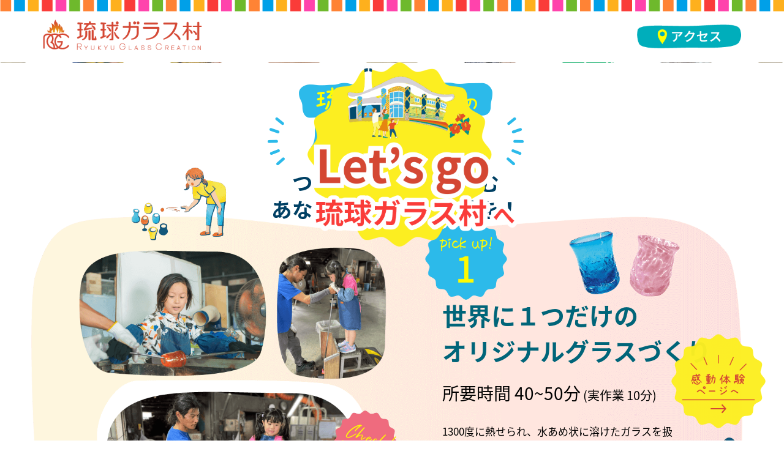

--- FILE ---
content_type: text/html; charset=UTF-8
request_url: https://www.ryukyu-glass.co.jp/lp-gw/
body_size: 10545
content:
<!DOCTYPE html><html lang="ja"><head>  <script defer src="[data-uri]"></script> <meta charset="UTF-8"><meta name="format-detection" content="telephone=no"><meta name="viewport" content="width=device-width, initial-scale=1.0, maximum-scale=1.0"><meta name="format-detection" content="telephone=no"><meta http-equiv="X-UA-Compatible" content="IE=edge"> <script defer src="//cdn.jsdelivr.net/npm/viewport-extra@1.0.2/dist/viewport-extra.min.js"></script> <script defer src="[data-uri]"></script> <meta http-equiv="X-UA-Compatible" content="IE=edge"><meta property="fb:app_id" content="511759592820292"><meta property="og:type" content="website"><meta property="og:url" content="https://www.ryukyu-glass.co.jp/lp-gw/"><meta property="og:locale" content="ja_JP"><meta property="og:locale:alternate" content="en_US"><meta property="og:locale:alternate" content="zh_CN"><meta name="description" content="夏休みは琉球ガラス村で感動体験を" /><title>琉球ガラス村の感動体験！｜夏休みに楽しめる体験が満載！ | 【公式】琉球ガラス村 Ryukyu Glass Village</title><meta name="keywords" content="琉球ガラス,手作り,体験,沖縄,夏休み,イベント" /><script data-cfasync="false" id="ao_optimized_gfonts_config">WebFontConfig={google:{families:["Noto Sans JP:400,500,700:japanese","Roboto:400,700:japanese","Rubik:500:japanese","Caveat"] },classes:false, events:false, timeout:1500};</script><link rel="stylesheet" href="https://www.ryukyu-glass.co.jp/wprg/wp-content/cache/autoptimize/css/autoptimize_single_8452869d6165153073f171170147e7d8.css" type="text/css" /><link rel="stylesheet" href="https://www.ryukyu-glass.co.jp/wprg/wp-content/cache/autoptimize/css/autoptimize_single_f4a1fea0793a794db040aacaabaa336e.css" type="text/css" /><link rel="icon" href="https://www.ryukyu-glass.co.jp/wprg/wp-content/themes/ryukyu-glass/asset/img/common/favicon.ico?200403093351"><link rel="apple-touch-icon" href="https://www.ryukyu-glass.co.jp/wprg/wp-content/themes/ryukyu-glass/asset/img/common/apple-touch-icon.png?200403093351" sizes="180x180"><link rel="icon" type="image/png" href="https://www.ryukyu-glass.co.jp/wprg/wp-content/themes/ryukyu-glass/asset/img/common/android-chrome-256x256.png"><link rel="stylesheet" href="https://www.ryukyu-glass.co.jp/wprg/wp-content/cache/autoptimize/css/autoptimize_single_987b45ed1512283d33af5f33dc3ec9ab.css" type="text/css" /><style>#cboxOverlay {
      background: #000;
    }

    #cboxLoadedContent {
      background: #fff;
    }

    #cboxLoadedContent {
      padding: 0;
      overflow: auto;
      -moz-box-shadow: 0px 1px 10px #000000;
      -webkit-box-shadow: 0px 1px 10px #000000;
      box-shadow: 0px 1px 10px #000000;
    }

    #cboxPrevious,
    #cboxNext,
    #cboxSlideshow,
    #cboxClose,
    #cboxTitle {
      top: -30px;
    }

    #colorbox,
    #cboxOverlay,
    #cboxWrapper {
      overflow: visible;
      aspect-ratio: 16/9;
    }

    #cboxTitle {
      color: #fff;
    }

    #inline-content {
      margin: 20px;
    }</style> <script defer src="[data-uri]"></script> <script type='text/javascript' src='//ajax.googleapis.com/ajax/libs/jquery/2.1.3/jquery.min.js' id='script-jquery-js'></script> <script defer type='text/javascript' src='https://maps.googleapis.com/maps/api/js?key=AIzaSyDM3p8KMclqwIEqFBAE1-K0x7VXHgTbma8' id='googlemapsapi-js'></script> <script defer src="[data-uri]"></script> <meta name='robots' content='max-image-preview:large' /><meta name="description"  content="夏休みは琉球ガラス村で感動体験を" /> <script type="application/ld+json" class="aioseop-schema">{"@context":"https://schema.org","@graph":[{"@type":"Organization","@id":"https://www.ryukyu-glass.co.jp/#organization","url":"https://www.ryukyu-glass.co.jp/","name":"\u3010\u516c\u5f0f\u3011\u7409\u7403\u30ac\u30e9\u30b9\u6751 Ryukyu Glass Village","sameAs":[]},{"@type":"WebSite","@id":"https://www.ryukyu-glass.co.jp/#website","url":"https://www.ryukyu-glass.co.jp/","name":"\u3010\u516c\u5f0f\u3011\u7409\u7403\u30ac\u30e9\u30b9\u6751 Ryukyu Glass Village","publisher":{"@id":"https://www.ryukyu-glass.co.jp/#organization"},"potentialAction":{"@type":"SearchAction","target":"https://www.ryukyu-glass.co.jp/?s={search_term_string}","query-input":"required name=search_term_string"}},{"@type":"WebPage","@id":"https://www.ryukyu-glass.co.jp/lp-gw/#webpage","url":"https://www.ryukyu-glass.co.jp/lp-gw/","inLanguage":"ja","name":"\u7409\u7403\u30ac\u30e9\u30b9\u6751LP","isPartOf":{"@id":"https://www.ryukyu-glass.co.jp/#website"},"datePublished":"2024-07-19T01:40:05+09:00","dateModified":"2024-07-19T07:47:56+09:00","description":"\u590f\u4f11\u307f\u306f\u7409\u7403\u30ac\u30e9\u30b9\u6751\u3067\u611f\u52d5\u4f53\u9a13\u3092"}]}</script> <link rel="canonical" href="https://www.ryukyu-glass.co.jp/lp-gw/" /><link rel='dns-prefetch' href='//maxcdn.bootstrapcdn.com' /><link href='https://fonts.gstatic.com' crossorigin='anonymous' rel='preconnect' /><link href='https://ajax.googleapis.com' rel='preconnect' /><link href='https://fonts.googleapis.com' rel='preconnect' /><link rel='stylesheet' id='sbi_styles-css' href='https://www.ryukyu-glass.co.jp/wprg/wp-content/plugins/instagram-feed/css/sbi-styles.min.css?ver=6.4.3' type='text/css' media='all' /><link rel='stylesheet' id='classic-theme-styles-css' href='https://www.ryukyu-glass.co.jp/wprg/wp-includes/css/classic-themes.min.css?ver=6.2.8' type='text/css' media='all' /><style id='global-styles-inline-css' type='text/css'>body{--wp--preset--color--black: #000000;--wp--preset--color--cyan-bluish-gray: #abb8c3;--wp--preset--color--white: #ffffff;--wp--preset--color--pale-pink: #f78da7;--wp--preset--color--vivid-red: #cf2e2e;--wp--preset--color--luminous-vivid-orange: #ff6900;--wp--preset--color--luminous-vivid-amber: #fcb900;--wp--preset--color--light-green-cyan: #7bdcb5;--wp--preset--color--vivid-green-cyan: #00d084;--wp--preset--color--pale-cyan-blue: #8ed1fc;--wp--preset--color--vivid-cyan-blue: #0693e3;--wp--preset--color--vivid-purple: #9b51e0;--wp--preset--color--main: #da4734;--wp--preset--color--gray: #F8F8F8;--wp--preset--color--rainbow-01: #FF7B4B;--wp--preset--color--rainbow-02: #FA3B38;--wp--preset--color--rainbow-03: #FF43AC;--wp--preset--color--rainbow-04: #FFB01C;--wp--preset--color--rainbow-05: #FF8336;--wp--preset--color--rainbow-06: #6FB92C;--wp--preset--color--rainbow-07: #009FE8;--wp--preset--color--rainbow-08: #FF5929;--wp--preset--gradient--vivid-cyan-blue-to-vivid-purple: linear-gradient(135deg,rgba(6,147,227,1) 0%,rgb(155,81,224) 100%);--wp--preset--gradient--light-green-cyan-to-vivid-green-cyan: linear-gradient(135deg,rgb(122,220,180) 0%,rgb(0,208,130) 100%);--wp--preset--gradient--luminous-vivid-amber-to-luminous-vivid-orange: linear-gradient(135deg,rgba(252,185,0,1) 0%,rgba(255,105,0,1) 100%);--wp--preset--gradient--luminous-vivid-orange-to-vivid-red: linear-gradient(135deg,rgba(255,105,0,1) 0%,rgb(207,46,46) 100%);--wp--preset--gradient--very-light-gray-to-cyan-bluish-gray: linear-gradient(135deg,rgb(238,238,238) 0%,rgb(169,184,195) 100%);--wp--preset--gradient--cool-to-warm-spectrum: linear-gradient(135deg,rgb(74,234,220) 0%,rgb(151,120,209) 20%,rgb(207,42,186) 40%,rgb(238,44,130) 60%,rgb(251,105,98) 80%,rgb(254,248,76) 100%);--wp--preset--gradient--blush-light-purple: linear-gradient(135deg,rgb(255,206,236) 0%,rgb(152,150,240) 100%);--wp--preset--gradient--blush-bordeaux: linear-gradient(135deg,rgb(254,205,165) 0%,rgb(254,45,45) 50%,rgb(107,0,62) 100%);--wp--preset--gradient--luminous-dusk: linear-gradient(135deg,rgb(255,203,112) 0%,rgb(199,81,192) 50%,rgb(65,88,208) 100%);--wp--preset--gradient--pale-ocean: linear-gradient(135deg,rgb(255,245,203) 0%,rgb(182,227,212) 50%,rgb(51,167,181) 100%);--wp--preset--gradient--electric-grass: linear-gradient(135deg,rgb(202,248,128) 0%,rgb(113,206,126) 100%);--wp--preset--gradient--midnight: linear-gradient(135deg,rgb(2,3,129) 0%,rgb(40,116,252) 100%);--wp--preset--duotone--dark-grayscale: url('#wp-duotone-dark-grayscale');--wp--preset--duotone--grayscale: url('#wp-duotone-grayscale');--wp--preset--duotone--purple-yellow: url('#wp-duotone-purple-yellow');--wp--preset--duotone--blue-red: url('#wp-duotone-blue-red');--wp--preset--duotone--midnight: url('#wp-duotone-midnight');--wp--preset--duotone--magenta-yellow: url('#wp-duotone-magenta-yellow');--wp--preset--duotone--purple-green: url('#wp-duotone-purple-green');--wp--preset--duotone--blue-orange: url('#wp-duotone-blue-orange');--wp--preset--font-size--small: 13px;--wp--preset--font-size--medium: 20px;--wp--preset--font-size--large: 36px;--wp--preset--font-size--x-large: 42px;--wp--preset--spacing--20: 0.44rem;--wp--preset--spacing--30: 0.67rem;--wp--preset--spacing--40: 1rem;--wp--preset--spacing--50: 1.5rem;--wp--preset--spacing--60: 2.25rem;--wp--preset--spacing--70: 3.38rem;--wp--preset--spacing--80: 5.06rem;--wp--preset--shadow--natural: 6px 6px 9px rgba(0, 0, 0, 0.2);--wp--preset--shadow--deep: 12px 12px 50px rgba(0, 0, 0, 0.4);--wp--preset--shadow--sharp: 6px 6px 0px rgba(0, 0, 0, 0.2);--wp--preset--shadow--outlined: 6px 6px 0px -3px rgba(255, 255, 255, 1), 6px 6px rgba(0, 0, 0, 1);--wp--preset--shadow--crisp: 6px 6px 0px rgba(0, 0, 0, 1);}:where(.is-layout-flex){gap: 0.5em;}body .is-layout-flow > .alignleft{float: left;margin-inline-start: 0;margin-inline-end: 2em;}body .is-layout-flow > .alignright{float: right;margin-inline-start: 2em;margin-inline-end: 0;}body .is-layout-flow > .aligncenter{margin-left: auto !important;margin-right: auto !important;}body .is-layout-constrained > .alignleft{float: left;margin-inline-start: 0;margin-inline-end: 2em;}body .is-layout-constrained > .alignright{float: right;margin-inline-start: 2em;margin-inline-end: 0;}body .is-layout-constrained > .aligncenter{margin-left: auto !important;margin-right: auto !important;}body .is-layout-constrained > :where(:not(.alignleft):not(.alignright):not(.alignfull)){max-width: var(--wp--style--global--content-size);margin-left: auto !important;margin-right: auto !important;}body .is-layout-constrained > .alignwide{max-width: var(--wp--style--global--wide-size);}body .is-layout-flex{display: flex;}body .is-layout-flex{flex-wrap: wrap;align-items: center;}body .is-layout-flex > *{margin: 0;}:where(.wp-block-columns.is-layout-flex){gap: 2em;}.has-black-color{color: var(--wp--preset--color--black) !important;}.has-cyan-bluish-gray-color{color: var(--wp--preset--color--cyan-bluish-gray) !important;}.has-white-color{color: var(--wp--preset--color--white) !important;}.has-pale-pink-color{color: var(--wp--preset--color--pale-pink) !important;}.has-vivid-red-color{color: var(--wp--preset--color--vivid-red) !important;}.has-luminous-vivid-orange-color{color: var(--wp--preset--color--luminous-vivid-orange) !important;}.has-luminous-vivid-amber-color{color: var(--wp--preset--color--luminous-vivid-amber) !important;}.has-light-green-cyan-color{color: var(--wp--preset--color--light-green-cyan) !important;}.has-vivid-green-cyan-color{color: var(--wp--preset--color--vivid-green-cyan) !important;}.has-pale-cyan-blue-color{color: var(--wp--preset--color--pale-cyan-blue) !important;}.has-vivid-cyan-blue-color{color: var(--wp--preset--color--vivid-cyan-blue) !important;}.has-vivid-purple-color{color: var(--wp--preset--color--vivid-purple) !important;}.has-black-background-color{background-color: var(--wp--preset--color--black) !important;}.has-cyan-bluish-gray-background-color{background-color: var(--wp--preset--color--cyan-bluish-gray) !important;}.has-white-background-color{background-color: var(--wp--preset--color--white) !important;}.has-pale-pink-background-color{background-color: var(--wp--preset--color--pale-pink) !important;}.has-vivid-red-background-color{background-color: var(--wp--preset--color--vivid-red) !important;}.has-luminous-vivid-orange-background-color{background-color: var(--wp--preset--color--luminous-vivid-orange) !important;}.has-luminous-vivid-amber-background-color{background-color: var(--wp--preset--color--luminous-vivid-amber) !important;}.has-light-green-cyan-background-color{background-color: var(--wp--preset--color--light-green-cyan) !important;}.has-vivid-green-cyan-background-color{background-color: var(--wp--preset--color--vivid-green-cyan) !important;}.has-pale-cyan-blue-background-color{background-color: var(--wp--preset--color--pale-cyan-blue) !important;}.has-vivid-cyan-blue-background-color{background-color: var(--wp--preset--color--vivid-cyan-blue) !important;}.has-vivid-purple-background-color{background-color: var(--wp--preset--color--vivid-purple) !important;}.has-black-border-color{border-color: var(--wp--preset--color--black) !important;}.has-cyan-bluish-gray-border-color{border-color: var(--wp--preset--color--cyan-bluish-gray) !important;}.has-white-border-color{border-color: var(--wp--preset--color--white) !important;}.has-pale-pink-border-color{border-color: var(--wp--preset--color--pale-pink) !important;}.has-vivid-red-border-color{border-color: var(--wp--preset--color--vivid-red) !important;}.has-luminous-vivid-orange-border-color{border-color: var(--wp--preset--color--luminous-vivid-orange) !important;}.has-luminous-vivid-amber-border-color{border-color: var(--wp--preset--color--luminous-vivid-amber) !important;}.has-light-green-cyan-border-color{border-color: var(--wp--preset--color--light-green-cyan) !important;}.has-vivid-green-cyan-border-color{border-color: var(--wp--preset--color--vivid-green-cyan) !important;}.has-pale-cyan-blue-border-color{border-color: var(--wp--preset--color--pale-cyan-blue) !important;}.has-vivid-cyan-blue-border-color{border-color: var(--wp--preset--color--vivid-cyan-blue) !important;}.has-vivid-purple-border-color{border-color: var(--wp--preset--color--vivid-purple) !important;}.has-vivid-cyan-blue-to-vivid-purple-gradient-background{background: var(--wp--preset--gradient--vivid-cyan-blue-to-vivid-purple) !important;}.has-light-green-cyan-to-vivid-green-cyan-gradient-background{background: var(--wp--preset--gradient--light-green-cyan-to-vivid-green-cyan) !important;}.has-luminous-vivid-amber-to-luminous-vivid-orange-gradient-background{background: var(--wp--preset--gradient--luminous-vivid-amber-to-luminous-vivid-orange) !important;}.has-luminous-vivid-orange-to-vivid-red-gradient-background{background: var(--wp--preset--gradient--luminous-vivid-orange-to-vivid-red) !important;}.has-very-light-gray-to-cyan-bluish-gray-gradient-background{background: var(--wp--preset--gradient--very-light-gray-to-cyan-bluish-gray) !important;}.has-cool-to-warm-spectrum-gradient-background{background: var(--wp--preset--gradient--cool-to-warm-spectrum) !important;}.has-blush-light-purple-gradient-background{background: var(--wp--preset--gradient--blush-light-purple) !important;}.has-blush-bordeaux-gradient-background{background: var(--wp--preset--gradient--blush-bordeaux) !important;}.has-luminous-dusk-gradient-background{background: var(--wp--preset--gradient--luminous-dusk) !important;}.has-pale-ocean-gradient-background{background: var(--wp--preset--gradient--pale-ocean) !important;}.has-electric-grass-gradient-background{background: var(--wp--preset--gradient--electric-grass) !important;}.has-midnight-gradient-background{background: var(--wp--preset--gradient--midnight) !important;}.has-small-font-size{font-size: var(--wp--preset--font-size--small) !important;}.has-medium-font-size{font-size: var(--wp--preset--font-size--medium) !important;}.has-large-font-size{font-size: var(--wp--preset--font-size--large) !important;}.has-x-large-font-size{font-size: var(--wp--preset--font-size--x-large) !important;}
.wp-block-navigation a:where(:not(.wp-element-button)){color: inherit;}
:where(.wp-block-columns.is-layout-flex){gap: 2em;}
.wp-block-pullquote{font-size: 1.5em;line-height: 1.6;}</style><link rel='stylesheet' id='ctf_styles-css' href='https://www.ryukyu-glass.co.jp/wprg/wp-content/plugins/custom-twitter-feeds/css/ctf-styles.min.css?ver=2.2.2' type='text/css' media='all' /><link rel='stylesheet' id='cff-css' href='https://www.ryukyu-glass.co.jp/wprg/wp-content/plugins/custom-facebook-feed/assets/css/cff-style.min.css?ver=4.2.5' type='text/css' media='all' /><link rel='stylesheet' id='sb-font-awesome-css' href='https://maxcdn.bootstrapcdn.com/font-awesome/4.7.0/css/font-awesome.min.css?ver=6.2.8' type='text/css' media='all' /> <script type='text/javascript' src='https://www.ryukyu-glass.co.jp/wprg/wp-includes/js/jquery/jquery.min.js?ver=3.6.4' id='jquery-core-js'></script> <script defer type='text/javascript' src='https://www.ryukyu-glass.co.jp/wprg/wp-includes/js/jquery/jquery-migrate.min.js?ver=3.4.0' id='jquery-migrate-js'></script> <link rel="https://api.w.org/" href="https://www.ryukyu-glass.co.jp/wp-json/" /><link rel="alternate" type="application/json" href="https://www.ryukyu-glass.co.jp/wp-json/wp/v2/pages/5447" /><link rel="EditURI" type="application/rsd+xml" title="RSD" href="https://www.ryukyu-glass.co.jp/wprg/xmlrpc.php?rsd" /><link rel="wlwmanifest" type="application/wlwmanifest+xml" href="https://www.ryukyu-glass.co.jp/wprg/wp-includes/wlwmanifest.xml" /><link rel='shortlink' href='https://www.ryukyu-glass.co.jp/?p=5447' /><link rel="alternate" type="application/json+oembed" href="https://www.ryukyu-glass.co.jp/wp-json/oembed/1.0/embed?url=https%3A%2F%2Fwww.ryukyu-glass.co.jp%2Flp-gw%2F" /><link rel="alternate" type="text/xml+oembed" href="https://www.ryukyu-glass.co.jp/wp-json/oembed/1.0/embed?url=https%3A%2F%2Fwww.ryukyu-glass.co.jp%2Flp-gw%2F&#038;format=xml" /><style type="text/css">.recentcomments a{display:inline !important;padding:0 !important;margin:0 !important;}</style><style type="text/css">.broken_link, a.broken_link {
	text-decoration: line-through;
}</style><script data-cfasync="false" id="ao_optimized_gfonts_webfontloader">(function() {var wf = document.createElement('script');wf.src='https://ajax.googleapis.com/ajax/libs/webfont/1/webfont.js';wf.type='text/javascript';wf.async='true';var s=document.getElementsByTagName('script')[0];s.parentNode.insertBefore(wf, s);})();</script></head><body> <noscript><iframe src="https://www.googletagmanager.com/ns.html?id=GTM-MSDFP8X"
height="0" width="0" style="display:none;visibility:hidden"></iframe></noscript><header id="header"><div class="header-top"><div class="header-top-container"><div class="header-logo"> <a href="https://www.ryukyu-glass.co.jp/lp-gw/"><img src="https://www.ryukyu-glass.co.jp/wprg/wp-content/themes/ryukyu-glass/src/img/lp_202407/top_logo.png" alt="琉球ガラス村" /></a></div><div class="header-access"> <a href="#access"><img class="pc" src="https://www.ryukyu-glass.co.jp/wprg/wp-content/themes/ryukyu-glass/src/img/lp_202407/access01.png" alt="アクセス" /></a></div><div class="header-access_tel sp"> <a href="#access"><img class="sp" src="https://www.ryukyu-glass.co.jp/wprg/wp-content/themes/ryukyu-glass/src/img/lp_202407/access01sp.png" alt="アクセス" /></a> <a href="tel:0989974784"><img class="sp" src="https://www.ryukyu-glass.co.jp/wprg/wp-content/themes/ryukyu-glass/src/img/lp_202407/tel_sp.png" /></a></div></div><div class="header-bottom-container"> <img class="pc" src="https://www.ryukyu-glass.co.jp/wprg/wp-content/themes/ryukyu-glass/src/img/lp_202407/wave_white.png" /> <img class="sp" src="https://www.ryukyu-glass.co.jp/wprg/wp-content/themes/ryukyu-glass/src/img/lp_202407/wave_white_sp2.png" /></div></div></header><div id="main-visual__top" class="main-visual"><p class="img-top"><img src="https://www.ryukyu-glass.co.jp/wprg/wp-content/themes/ryukyu-glass/src/img/lp_202407/img_top.png" alt="Let's go ガラス村へ"></p><div class="main-visual-inner"><div class="main_slider slider"><div class="slide slide-1"></div><div class="slide slide-2"></div><div class="slide slide-3"></div><div class="slide slide-4"></div><div class="slide slide-5"></div><div class="slide slide-6"></div></div></div></div><div id="contents"><div id="original_glass_made" class="section"><div class="section-inner"><div class="section_ttl_img"> <img class="pc" src="https://www.ryukyu-glass.co.jp/wprg/wp-content/themes/ryukyu-glass/src/img/lp_202407/original_glass_ttl_2024.png" alt="15の感動体験" /> <img class="sp" src="https://www.ryukyu-glass.co.jp/wprg/wp-content/themes/ryukyu-glass/src/img/lp_202407/original_glass_ttl_2024.png" alt="15の感動体験" /></div><div class="info_box"> <img class="pc" src="https://www.ryukyu-glass.co.jp/wprg/wp-content/themes/ryukyu-glass/src/img/lp_202407/original_glass_made_box2.png" usemap="#imgmap" alt="世界に一つだけのオリジナルグラスづくり" /><map name="imgmap"><area shape="rect" coords="442,725,554,805" class="iframe" href="https://www.youtube.com/embed/UNFp5OrwmSY" /></map> <img class="sp" src="https://www.ryukyu-glass.co.jp/wprg/wp-content/themes/ryukyu-glass/src/img/lp_202407/original_glass_made_boxsp.png" usemap="#imgmapSp" alt="世界に一つだけのオリジナルグラスづくり" /><map name="imgmapSp"><area shape="rect" coords="311,1546,415,1620" class="iframe" href="https://www.youtube.com/embed/UNFp5OrwmSY" /></map><div class="txt_box pc"><p class="ttl">世界に１つだけの<br>オリジナルグラスづくり</p><p class="sub_ttl">所要時間 40~50分<span> (実作業 10分)</span></p><p class="info_txt">1300度に熱せられ、水あめ状に溶けたガラスを扱い『型吹き』技法でグラスを作ります。吹き竿に息を吹き込むことで、少しずつガラスが膨らむ様は感動！その後、職人の指導のもと、ガラスを転がしながら飲み口を広げ、全体の形を整える『成形』を行えば、世界に一つだけのグラスが完成。職人の技術力の高さと沖縄の伝統工芸・琉球ガラスの魅力を存分に感じることが出来る体験です。</p></div></div></div></div><div id="experience_15" class="section"><div class="section-inner"><div class="section_ttl_img"> <img class="pc" src="https://www.ryukyu-glass.co.jp/wprg/wp-content/themes/ryukyu-glass/src/img/lp_202407/experience_15/experience_15ttl_2024.png" alt="琉球ガラス村だからこそできる15の感動体験" /> <img class="sp" src="https://www.ryukyu-glass.co.jp/wprg/wp-content/themes/ryukyu-glass/src/img/lp_202407/experience_15/experience_15ttl_2024sp.png" alt="" /></div><ul class="experience_15_wrap"><li class="btn_item"> <a href="#play_out01"><img class="pc" src="https://www.ryukyu-glass.co.jp/wprg/wp-content/themes/ryukyu-glass/src/img/lp_202407/experience_15/experience_item01.png" alt="琉球ガラス製作へ" /> <img class="sp" src="https://www.ryukyu-glass.co.jp/wprg/wp-content/themes/ryukyu-glass/src/img/lp_202407/experience_15/experience_item01sp.png" alt="琉球ガラス製作へ" /></a></li><li class="btn_item"> <a href="#play_out02"><img class="pc" src="https://www.ryukyu-glass.co.jp/wprg/wp-content/themes/ryukyu-glass/src/img/lp_202407/experience_15/experience_item02.png" alt="フレグランスへ" /> <img class="sp" src="https://www.ryukyu-glass.co.jp/wprg/wp-content/themes/ryukyu-glass/src/img/lp_202407/experience_15/experience_item02sp.png" alt="フレグランスへ" /></a></li><li class="btn_item"> <a href="#play_out03"><img class="pc" src="https://www.ryukyu-glass.co.jp/wprg/wp-content/themes/ryukyu-glass/src/img/lp_202407/experience_15/experience_item03.png" alt="ジェルグラスへ" /> <img class="sp" src="https://www.ryukyu-glass.co.jp/wprg/wp-content/themes/ryukyu-glass/src/img/lp_202407/experience_15/experience_item03sp.png" alt="ジェルグラスへ" /></a></li><li class="btn_item"> <a href="#play_out04"><img class="pc" src="https://www.ryukyu-glass.co.jp/wprg/wp-content/themes/ryukyu-glass/src/img/lp_202407/experience_15/experience_item04.png" alt="フォトフレームへ" /> <img class="sp" src="https://www.ryukyu-glass.co.jp/wprg/wp-content/themes/ryukyu-glass/src/img/lp_202407/experience_15/experience_item04sp.png" alt="フォトフレームへ" /></a></li><li class="btn_item"> <a href="#play_out05"><img class="pc" src="https://www.ryukyu-glass.co.jp/wprg/wp-content/themes/ryukyu-glass/src/img/lp_202407/experience_15/experience_item05.png" alt="絵付けへ" /> <img class="sp" src="https://www.ryukyu-glass.co.jp/wprg/wp-content/themes/ryukyu-glass/src/img/lp_202407/experience_15/experience_item05sp.png" alt="絵付けへ" /></a></li><li class="btn_item"> <a href="#play_out06"><img class="pc" src="https://www.ryukyu-glass.co.jp/wprg/wp-content/themes/ryukyu-glass/src/img/lp_202407/experience_15/experience_item06.png" alt="琉球ガラスアクセサリーへ" /> <img class="sp" src="https://www.ryukyu-glass.co.jp/wprg/wp-content/themes/ryukyu-glass/src/img/lp_202407/experience_15/experience_item06sp.png" alt="琉球ガラスアクセサリーへ" /></a></li><li class="btn_item"> <a href="#play_out07"><img class="pc" src="https://www.ryukyu-glass.co.jp/wprg/wp-content/themes/ryukyu-glass/src/img/lp_202407/experience_15/experience_item07.png" alt="天然石アクセサリーへ" /> <img class="sp" src="https://www.ryukyu-glass.co.jp/wprg/wp-content/themes/ryukyu-glass/src/img/lp_202407/experience_15/experience_item07sp.png" alt="天然石アクセサリーへ" /></a></li><li class="btn_item"> <a href="#play_out08"><img class="pc" src="https://www.ryukyu-glass.co.jp/wprg/wp-content/themes/ryukyu-glass/src/img/lp_202407/experience_15/experience_item08.png" alt="グラス掘り込みへ" /> <img class="sp" src="https://www.ryukyu-glass.co.jp/wprg/wp-content/themes/ryukyu-glass/src/img/lp_202407/experience_15/experience_item08sp.png" alt="グラス掘り込みへ" /></a></li><li class="btn_item"> <a href="#play_out09"><img class="pc" src="https://www.ryukyu-glass.co.jp/wprg/wp-content/themes/ryukyu-glass/src/img/lp_202407/experience_15/experience_item09.png" alt="金継ぎネックレスへ" /> <img class="sp" src="https://www.ryukyu-glass.co.jp/wprg/wp-content/themes/ryukyu-glass/src/img/lp_202407/experience_15/experience_item09sp.png" alt="金継ぎネックレスへ" /></a></li><li class="btn_item"> <a href="#play_out10"><img class="pc" src="https://www.ryukyu-glass.co.jp/wprg/wp-content/themes/ryukyu-glass/src/img/lp_202407/experience_15/experience_item10.png" alt="金継ぎピアスへ" /> <img class="sp" src="https://www.ryukyu-glass.co.jp/wprg/wp-content/themes/ryukyu-glass/src/img/lp_202407/experience_15/experience_item10sp.png" alt="金継ぎピアスへ" /></a></li></ul></div></div><div id="play_out" class="section"><div class="section-inner"><div class="playout_wrap"><p id="play_out01" class="item"> <img class="pc" src="https://www.ryukyu-glass.co.jp/wprg/wp-content/themes/ryukyu-glass/src/img/lp_202407/play_out01_202407_01_pc.png" alt="琉球ガラス製作" /> <img class="sp" src="https://www.ryukyu-glass.co.jp/wprg/wp-content/themes/ryukyu-glass/src/img/lp_202407/play_out01_202407_01_sp.png" alt="琉球ガラス製作" /></p><p id="play_out02" class="item"> <img class="pc" src="https://www.ryukyu-glass.co.jp/wprg/wp-content/themes/ryukyu-glass/src/img/lp_202407/play_out01_202407_02_pc.png" alt="フレグランス" /> <img class="sp" src="https://www.ryukyu-glass.co.jp/wprg/wp-content/themes/ryukyu-glass/src/img/lp_202407/play_out01_202407_02_sp.png" alt="フレグランス" /></p></div><div class="playout_wrap"><p id="play_out03" class="item"> <img class="pc" src="https://www.ryukyu-glass.co.jp/wprg/wp-content/themes/ryukyu-glass/src/img/lp_202407/play_out01_202407_03_pc.png" alt="ジェルグラス" /> <img class="sp" src="https://www.ryukyu-glass.co.jp/wprg/wp-content/themes/ryukyu-glass/src/img/lp_202407/play_out01_202407_03_sp.png" alt="ジェルグラス" /></p><p id="play_out04" class="item"> <img class="pc" src="https://www.ryukyu-glass.co.jp/wprg/wp-content/themes/ryukyu-glass/src/img/lp_202407/play_out01_202407_04_pc.png" alt="フォトフレーム" /> <img class="sp" src="https://www.ryukyu-glass.co.jp/wprg/wp-content/themes/ryukyu-glass/src/img/lp_202407/play_out01_202407_04_sp.png" alt="フォトフレーム" /></p></div><div class="playout_wrap"><p id="play_out05" class="item"> <img class="pc" src="https://www.ryukyu-glass.co.jp/wprg/wp-content/themes/ryukyu-glass/src/img/lp_202407/play_out01_202407_05_pc.png" alt="絵付け" /> <img class="sp" src="https://www.ryukyu-glass.co.jp/wprg/wp-content/themes/ryukyu-glass/src/img/lp_202407/play_out01_202407_05_sp.png" alt="絵付け" /></p><p id="play_out06" class="item"> <img class="pc" src="https://www.ryukyu-glass.co.jp/wprg/wp-content/themes/ryukyu-glass/src/img/lp_202407/play_out01_202407_06_pc.png" alt="琉球ガラスアクセサリー" /> <img class="sp" src="https://www.ryukyu-glass.co.jp/wprg/wp-content/themes/ryukyu-glass/src/img/lp_202407/play_out01_202407_06_sp.png" alt="琉球ガラスアクセサリー" /></p></div><div class="playout_wrap"><p id="play_out07" class="item"> <img class="pc" src="https://www.ryukyu-glass.co.jp/wprg/wp-content/themes/ryukyu-glass/src/img/lp_202407/play_out01_202407_07_pc.png" alt="天然石アクセサリー" /> <img class="sp" src="https://www.ryukyu-glass.co.jp/wprg/wp-content/themes/ryukyu-glass/src/img/lp_202407/play_out01_202407_07_sp.png" alt="天然石アクセサリー" /></p><p id="play_out08" class="item"> <img class="pc" src="https://www.ryukyu-glass.co.jp/wprg/wp-content/themes/ryukyu-glass/src/img/lp_202407/play_out01_202407_08_pc.png" alt="グラス掘り込み" /> <img class="sp" src="https://www.ryukyu-glass.co.jp/wprg/wp-content/themes/ryukyu-glass/src/img/lp_202407/play_out01_202407_08_sp.png" alt="グラス掘り込み" /></p></div><div class="playout_wrap"><p id="play_out09" class="item"> <img class="pc" src="https://www.ryukyu-glass.co.jp/wprg/wp-content/themes/ryukyu-glass/src/img/lp_202407/play_out01_202407_09_pc.png" alt="金継ぎネックレス" /> <img class="sp" src="https://www.ryukyu-glass.co.jp/wprg/wp-content/themes/ryukyu-glass/src/img/lp_202407/play_out01_202407_09_sp.png" alt="金継ぎネックレス" /></p><p id="play_out10" class="item"> <img class="pc" src="https://www.ryukyu-glass.co.jp/wprg/wp-content/themes/ryukyu-glass/src/img/lp_202407/play_out01_202407_10_pc.png" alt="金継ぎピアス" /> <img class="sp" src="https://www.ryukyu-glass.co.jp/wprg/wp-content/themes/ryukyu-glass/src/img/lp_202407/play_out01_202407_10_sp.png" alt="金継ぎピアス" /></p></div><div class="playout_wrap"><p class="item"> <img class="pc" src="https://www.ryukyu-glass.co.jp/wprg/wp-content/themes/ryukyu-glass/src/img/lp_202407/play_out16.png" alt="琉球ガラス村を遊びつくそう！" /> <img class="sp" src="https://www.ryukyu-glass.co.jp/wprg/wp-content/themes/ryukyu-glass/src/img/lp_202407/play_out16sp.png" alt="琉球ガラス村を遊びつくそう！" /></p></div></div></div><div id="institution_info" class="section"><div class="section-inner"> <img class="pc" src="https://www.ryukyu-glass.co.jp/wprg/wp-content/themes/ryukyu-glass/src/img/lp_202407/institution_info_img.png" alt="どこから楽しむ？学ぶ楽しむ施設紹介" /> <img class="sp" src="https://www.ryukyu-glass.co.jp/wprg/wp-content/themes/ryukyu-glass/src/img/lp_202407/institution_info_imgsp.png" alt="どこから楽しむ？学ぶ楽しむ施設紹介" /></div></div><div id="feature_3s" class="section"><div class="section-inner"><div class="feature_3s_ttl"> <img src="https://www.ryukyu-glass.co.jp/wprg/wp-content/themes/ryukyu-glass/src/img/lp_202407/feature_3s_ttl.png" alt="3つの特徴" /></div><div class="feature_3s_wrap on_text"><div class="item"> <img src="https://www.ryukyu-glass.co.jp/wprg/wp-content/themes/ryukyu-glass/src/img/lp_202407/feature_3s_item01b.png" alt="ガラス工場見学" /><div class="txt_box"><p>施設の中央にそびえる「RGCファクトリー」。<br> 県内最大の琉球ガラス工場と、迫力の職人技を間近で見学できます!</p></div></div><div class="item"> <img src="https://www.ryukyu-glass.co.jp/wprg/wp-content/themes/ryukyu-glass/src/img/lp_202407/feature_3s_item02b.png" alt="琉球ガラス作品バリエーション" /><div class="txt_box"><p>これも琉球ガラス・・・!<br> 職人達が伝統の技術をベースに、新しいアイデアで生み出しながら製作した2000種類以上の琉球ガラスがあなたをお出迎え。</p></div></div><div class="item"> <img src="https://www.ryukyu-glass.co.jp/wprg/wp-content/themes/ryukyu-glass/src/img/lp_202407/feature_3s_item03b.png" alt="もっとディープに楽しめる琉球ガラス村" /><div class="txt_box"><p>探究旅行やオリジナルのガラス細工が作れるワークショップなど、一人ひとりの目的に合わせた特別な体験で1日中琉球ガラスの魅力に浸れます。新メニューは公式サイトでチェック！</p></div></div></div></div></div><div id="access" class="section"><div class="section-inner"><div class="img-box on_text"><div class="pc"><img src="https://www.ryukyu-glass.co.jp/wprg/wp-content/themes/ryukyu-glass/src/img/lp_202407/_img_access02.png" alt="琉球ガラス村へのアクセス" /></div><div class="sp"><img src="https://www.ryukyu-glass.co.jp/wprg/wp-content/themes/ryukyu-glass/src/img/lp_202407/_img_access02_sp.png" alt="琉球ガラス村へのアクセス" /></div><div class="txt_box"><p>施設名：琉球ガラス村<br> 住所：沖縄県糸満市字福地169番地<br> TEL：098-997-4784<br> 営業時間：9:30〜17:30 (年中無休)</p></div></div><div class="googlemap-area"><div id="googlemap-box"></div> <a href="https://goo.gl/maps/uLUKBq9YcknkDiC18" class="btn__googlemap btn" target="_blank"> <span class="pc"><img src="https://www.ryukyu-glass.co.jp/wprg/wp-content/themes/ryukyu-glass/src/img/lp_202407/btn_googlemap.png" alt="Google MAPへ" /></span> <span class="sp"><img src="https://www.ryukyu-glass.co.jp/wprg/wp-content/themes/ryukyu-glass/src/img/lp_202407/btn_googlemap_sp.png" alt="Google MAPへ" /></span> </a></div></div></div><div id="to_official" class="section"><div class="section-inner"><div class="to_official_area"> <a href="https://www.ryukyu-glass.co.jp" target="_blank"><img src="https://www.ryukyu-glass.co.jp/wprg/wp-content/themes/ryukyu-glass/src/img/lp_202407/to_official.png" alt="琉球ガラス村公式サイトへ" /></a></div></div></div><div id="footer"><div class="footer-container"><div class="footer_logo"> <a href="https://www.ryukyu-glass.co.jp/lp-gw/"><img src="https://www.ryukyu-glass.co.jp/wprg/wp-content/themes/ryukyu-glass/src/img/lp_202407/logo_footer.png" alt="" /></a></div></div> <img class="pc" src="https://www.ryukyu-glass.co.jp/wprg/wp-content/themes/ryukyu-glass/src/img/lp_202407/header_line.png" alt="" /></div></div><div class="fl-bnr-area"><div class="fl-bnr"> <a class="fl-bnr-inner" href="https://www.ryukyu-glass.co.jp/workshop/" target="_blank"> <span class="pc"><img src="https://www.ryukyu-glass.co.jp/wprg/wp-content/themes/ryukyu-glass/src/img/lp_202407/fl_bnr.png" alt="感動体験ページへ" /></span> <span class="sp"><img src="https://www.ryukyu-glass.co.jp/wprg/wp-content/themes/ryukyu-glass/src/img/lp_202407/fl_bnr_sp.png" alt="感動体験ページへ" /></span> </a></div></div> <script defer src="[data-uri]"></script>  <script defer src="[data-uri]"></script>  <script defer src="[data-uri]"></script> <script defer type='text/javascript' src='https://www.ryukyu-glass.co.jp/wprg/wp-content/plugins/custom-facebook-feed/assets/js/cff-scripts.min.js?ver=4.2.5' id='cffscripts-js'></script>  <script src="https://ajax.googleapis.com/ajax/libs/jquery/3.7.0/jquery.min.js"></script> <script defer src="[data-uri]"></script>  <script defer src="https://cdnjs.cloudflare.com/ajax/libs/image-map-resizer/1.0.10/js/imageMapResizer.min.js"></script> <script defer src="[data-uri]"></script>  <script defer src="https://www.ryukyu-glass.co.jp/wprg/wp-content/themes/ryukyu-glass/asset/js/jquery.colorbox-min.js"></script> <script defer src="[data-uri]"></script> <script defer src="[data-uri]"></script> <link rel="stylesheet" type="text/css" href="//cdn.jsdelivr.net/npm/slick-carousel@1.8.1/slick/slick.css" /> <script defer type="text/javascript" src="//cdn.jsdelivr.net/npm/slick-carousel@1.8.1/slick/slick.min.js"></script> <script defer src="[data-uri]"></script> </body></html>

--- FILE ---
content_type: text/css
request_url: https://www.ryukyu-glass.co.jp/wprg/wp-content/cache/autoptimize/css/autoptimize_single_8452869d6165153073f171170147e7d8.css
body_size: 344
content:
@charset "utf-8";body{margin:0 auto;max-width:2000px}img{width:100%}.bg-blue{background-color:#ebf5f7}.pc{display:block}.sp{display:none}@media (max-width:767px){.pc{display:none}.sp{display:block}}ul{padding-left:0}li{list-style:none}#header{top:0;left:0;z-index:99;font-family:"noto-sans-cjk-jp",sans-serif}#header .header-top{min-height:auto}#main-visual__top{font-family:"noto-sans-cjk-jp",sans-serif}#contents{margin-top:0;font-family:"noto-sans-cjk-jp",sans-serif;position:relative}#footer{background-color:#000;position:relative;width:100%;font-family:"noto-sans-cjk-jp",sans-serif}@media (max-width:767px){#footer{margin-bottom:100px}}@media (max-width:640px){#footer{margin-bottom:60px}}@media (max-width:375px){#footer{margin-bottom:50px}}

--- FILE ---
content_type: text/css
request_url: https://www.ryukyu-glass.co.jp/wprg/wp-content/cache/autoptimize/css/autoptimize_single_f4a1fea0793a794db040aacaabaa336e.css
body_size: 2980
content:
@charset "utf-8";.section{overflow:hidden;margin:0 auto;width:100%}.section .section-inner{max-width:1650px;width:92%;margin:0 auto;padding:50px 0}#header{background:#fff;background-size:contain;position:fixed;z-index:99;top:0;left:0;width:100%;box-sizing:border-box}#header .header-top-container{background:url(//www.ryukyu-glass.co.jp/wprg/wp-content/themes/ryukyu-glass/css/../src/img/lp_202407/header_line.png) left top repeat-x;background-size:contain;display:flex;justify-content:space-between;align-items:center;padding:20px;padding-top:35px;padding-bottom:15px;max-width:1960px;margin:0 auto}#header .header-bottom-container{position:absolute;top:99.41%;left:0;width:100%}@media (max-width:767px){#header .header-bottom-container{top:99.99%}}#header .header-logo{width:30%;max-width:310px;margin-left:4%}.header-access{width:20%;max-width:200px;margin-right:4%}#header .header-logo a{display:block}#header .header-access_tel{display:none}@media (max-width:1700px){#header .header-top-container{padding-top:32px;padding-bottom:10px}#header .header-logo{width:22%;max-width:260px}.header-access{width:18%;max-width:170px}}@media (max-width:1200px){#header .header-top-container{padding-top:27px}#header .header-logo{width:20%;max-width:220px}.header-access{width:15%;max-width:150px}}@media (max-width:767px){#header .header-logo{width:60%;max-width:310px;margin-left:0}#header .header-top-container{background:url(//www.ryukyu-glass.co.jp/wprg/wp-content/themes/ryukyu-glass/css/../src/img/lp_202407/header_line_sp.png) left top repeat-x;background-size:contain;padding:20px;padding-top:45px;padding-bottom:15px}.header-access{max-width:60px;margin-right:0}#header .header-access_tel{display:flex;width:25%;justify-content:space-around}}@media (max-width:510px){#header .header-access_tel{width:33%}}@media (max-width:430px){.header-access{max-width:50px;margin-right:0}}#main-visual__top{background-color:#fff;position:relative;height:auto;margin-top:8%}@media (max-width:767px){#main-visual__top{margin-top:12em}}@media (max-width:480px){#main-visual__top{margin-top:8em}}#main-visual__top .main-visual-inner{position:relative;width:100%;height:100%;margin:auto}#main-visual__top .slide{width:100%;height:auto;aspect-ratio:16/7;background-size:cover;background-repeat:no-repeat;background-position:center}#main-visual__top .slide-1.slide{background-image:url(//www.ryukyu-glass.co.jp/wprg/wp-content/themes/ryukyu-glass/css/../src/img/lp_202407/img_slider_01.png)}#main-visual__top .slide-2.slide{background-image:url(//www.ryukyu-glass.co.jp/wprg/wp-content/themes/ryukyu-glass/css/../src/img/lp_202407/img_slider_02.png)}#main-visual__top .slide-3.slide{background-image:url(//www.ryukyu-glass.co.jp/wprg/wp-content/themes/ryukyu-glass/css/../src/img/lp_202407/img_slider_03.png)}#main-visual__top .slide-4.slide{background-image:url(//www.ryukyu-glass.co.jp/wprg/wp-content/themes/ryukyu-glass/css/../src/img/lp_202407/img_slider_04.png)}#main-visual__top .slide-5.slide{background-image:url(//www.ryukyu-glass.co.jp/wprg/wp-content/themes/ryukyu-glass/css/../src/img/lp_202407/img_slider_05.png)}#main-visual__top .slide-6.slide{background-image:url(//www.ryukyu-glass.co.jp/wprg/wp-content/themes/ryukyu-glass/css/../src/img/lp_202407/img_slider_06.png)}@media (max-width:767px){#main-visual__top .slide{aspect-ratio:50/49}#main-visual__top .slide-1.slide{background-image:url(//www.ryukyu-glass.co.jp/wprg/wp-content/themes/ryukyu-glass/css/../src/img/lp_202407/img_slider_sp_01.png)}#main-visual__top .slide-2.slide{background-image:url(//www.ryukyu-glass.co.jp/wprg/wp-content/themes/ryukyu-glass/css/../src/img/lp_202407/img_slider_sp_02.png)}#main-visual__top .slide-3.slide{background-image:url(//www.ryukyu-glass.co.jp/wprg/wp-content/themes/ryukyu-glass/css/../src/img/lp_202407/img_slider_sp_03.png)}#main-visual__top .slide-4.slide{background-image:url(//www.ryukyu-glass.co.jp/wprg/wp-content/themes/ryukyu-glass/css/../src/img/lp_202407/img_slider_sp_04.png)}#main-visual__top .slide-5.slide{background-image:url(//www.ryukyu-glass.co.jp/wprg/wp-content/themes/ryukyu-glass/css/../src/img/lp_202407/img_slider_sp_05.png)}#main-visual__top .slide-6.slide{background-image:url(//www.ryukyu-glass.co.jp/wprg/wp-content/themes/ryukyu-glass/css/../src/img/lp_202407/img_slider_sp_06.png)}}#main-visual__top .img-top{margin:auto;max-width:387px;width:27%;position:absolute;left:50%;text-align:center;top:-2%;-webkit-transform:translateX(-50%);-ms-transform:translateX(-50%);transform:translateX(-50%);z-index:99}#main-visual__top .img-top img{margin-left:10%}@media (max-width:767px){#main-visual__top .img-top{width:44%}}.section .section-ttl{font-weight:700;font-size:20px;text-align:left;line-height:1.4}.section .section-ttl.txt-center{text-align:center}.section .section-lead{font-size:30px;font-weight:700;margin-bottom:1em;line-height:1.3}.section-lead__sub{display:block;font-size:16px;font-weight:400;margin-top:10px}.text{margin-bottom:1.5em}@media (max-width:767px){.text{font-size:15px}.section .section-lead{font-size:1.3em}}table.tbl{border-collapse:collapse;width:100%;margin:auto}table.tbl tr{border-bottom:solid 1px #999}table.tbl th,table.tbl td{padding:.8em 0;text-align:left;vertical-align:top}table.tbl th{font-weight:700;position:relative;white-space:nowrap;width:15em}table.tbl tr:first-child{border-top:solid 1px #999}@media (min-width:768px){table.tbl th{padding-right:1em}}@media (max-width:767px){table.tbl th,table.tbl td{display:block;font-size:15px;padding:.5em 0;width:100%}table.tbl th{border-bottom:none;font-size:1.1em;font-weight:700;padding-bottom:.2em;position:relative}table.tbl td{padding-top:0}.map-box{height:400px}}.map-wrap{padding:10px;background-color:#fff}.map-box{height:470px;overflow:hidden;width:100%}.map-box iframe{width:100%;height:100%}#original_glass_made{margin-top:0}#original_glass_made .section-inner{padding-top:10em;position:relative}#original_glass_made .section_ttl_img{position:absolute;top:1em;left:50%;transform:translateX(-50%);-webkit-transform:translateX(-50%);-ms-transform:translateX(-50%)}#original_glass_made .info_box{position:relative}#original_glass_made .info_box .txt_box{position:absolute;width:43%;bottom:4em;right:0}#original_glass_made .info_box .txt_box .ttl{white-space:nowrap;color:#006579;font-weight:700;font-size:58.18px;margin-bottom:0;margin-top:0}#original_glass_made .info_box .txt_box .sub_ttl{font-size:37px;white-space:nowrap;margin-bottom:0;margin-top:20px}#original_glass_made .info_box .txt_box .sub_ttl span{font-size:25px}#original_glass_made .info_box .txt_box .info_txt{width:77%;font-size:22px;margin-top:30px}@media (max-width:1680px){#original_glass_made .info_box .txt_box .ttl{font-size:50px}#original_glass_made .info_box .txt_box .sub_ttl{font-size:33px}#original_glass_made .info_box .txt_box .sub_ttl span{font-size:22px}#original_glass_made .info_box .txt_box .info_txt{font-size:21px}}@media (max-width:1532px){#original_glass_made .info_box .txt_box .ttl{font-size:44px}#original_glass_made .info_box .txt_box .sub_ttl{font-size:30px}#original_glass_made .info_box .txt_box .sub_ttl span{font-size:21px}#original_glass_made .info_box .txt_box .info_txt{font-size:20px}}@media (max-width:1459px){#original_glass_made .info_box .txt_box{bottom:3em;right:0}#original_glass_made .info_box .txt_box .ttl{font-size:40px}#original_glass_made .info_box .txt_box .sub_ttl{font-size:28px}#original_glass_made .info_box .txt_box .sub_ttl span{font-size:20px}#original_glass_made .info_box .txt_box .info_txt{font-size:19px}}@media (max-width:1385px){#original_glass_made .info_box .txt_box .info_txt{font-size:17px}}@media (max-width:1239px){#original_glass_made .info_box .txt_box{width:44%;bottom:2em;right:0}#original_glass_made .info_box .txt_box .ttl{font-size:36px}#original_glass_made .info_box .txt_box .sub_ttl{font-size:24px;margin-top:15px}#original_glass_made .info_box .txt_box .sub_ttl span{font-size:18px}#original_glass_made .info_box .txt_box .info_txt{margin-top:20px;font-size:16px}}@media (max-width:1160px){#original_glass_made .info_box .txt_box{width:45%;bottom:1em;right:-1em}#original_glass_made .info_box .txt_box .ttl{font-size:33px}#original_glass_made .info_box .txt_box .sub_ttl{font-size:22px}#original_glass_made .info_box .txt_box .sub_ttl span{font-size:18px}#original_glass_made .info_box .txt_box .info_txt{font-size:16px}}@media (max-width:1065px){#original_glass_made .info_box .txt_box{width:48%;bottom:1em;right:-2em}#original_glass_made .info_box .txt_box .ttl{font-size:30px}#original_glass_made .info_box .txt_box .sub_ttl{font-size:20px;margin-top:10px}#original_glass_made .info_box .txt_box .sub_ttl span{font-size:17px}#original_glass_made .info_box .txt_box .info_txt{margin-top:15px;font-size:15px}}@media (max-width:980px){#original_glass_made .info_box .txt_box{width:50%;bottom:0;right:-2em}#original_glass_made .info_box .txt_box .ttl{font-size:27px}#original_glass_made .info_box .txt_box .sub_ttl{font-size:19px}#original_glass_made .info_box .txt_box .sub_ttl span{font-size:16px}#original_glass_made .info_box .txt_box .info_txt{font-size:15px}}@media (max-width:912px){#original_glass_made .info_box .txt_box{width:50%;bottom:0;right:-2em}#original_glass_made .info_box .txt_box .ttl{font-size:22px}#original_glass_made .info_box .txt_box .sub_ttl{font-size:17px;margin-top:6px}#original_glass_made .info_box .txt_box .sub_ttl span{font-size:15px}#original_glass_made .info_box .txt_box .info_txt{margin-top:6px;font-size:15px}}@media (max-width:847px){#original_glass_made .info_box .txt_box{width:51%;bottom:0;right:-2.5em}#original_glass_made .info_box .txt_box .ttl{font-size:20px}#original_glass_made .info_box .txt_box .sub_ttl{font-size:16px;margin-top:6px}#original_glass_made .info_box .txt_box .sub_ttl span{font-size:15px}#original_glass_made .info_box .txt_box .info_txt{margin-top:6px;font-size:14px}}@media (max-width:777px){#original_glass_made .info_box .txt_box{width:53%;bottom:-6px;right:-2.5em}#original_glass_made .info_box .txt_box .ttl{font-size:19px}}@media (max-width:767px){#original_glass_made .section-inner{padding-top:11em}#original_glass_made .section_ttl_img{width:70%;top:0}#original_glass_made{margin-top:-1em}#original_glass_made .info_box .txt_box{position:absolute;width:100%;top:17em;left:2em}#original_glass_made .info_box .txt_box .ttl{font-size:50px}#original_glass_made .info_box .txt_box .sub_ttl{font-size:37px;white-space:nowrap;margin-bottom:0;margin-top:1.5em}#original_glass_made .info_box .txt_box .sub_ttl span{font-size:25px}#original_glass_made .info_box .txt_box .info_txt{width:90%;font-size:22px;margin-top:2.5em;line-height:2em}}@media (max-width:687px){#original_glass_made .info_box .txt_box{width:100%;top:17em;left:2em}#original_glass_made .info_box .txt_box .ttl{font-size:45px}#original_glass_made .info_box .txt_box .sub_ttl{font-size:30px;white-space:nowrap;margin-bottom:0;margin-top:1.5em}#original_glass_made .info_box .txt_box .sub_ttl span{font-size:20px}#original_glass_made .info_box .txt_box .info_txt{width:90%;font-size:19px;margin-top:2.5em;line-height:2em}}@media (max-width:600px){#original_glass_made .info_box .txt_box{width:100%;top:12em;left:2em}#original_glass_made .info_box .txt_box .ttl{font-size:40px}#original_glass_made .info_box .txt_box .sub_ttl{font-size:25px;white-space:nowrap;margin-bottom:0;margin-top:1.5em}#original_glass_made .info_box .txt_box .sub_ttl span{font-size:20px}#original_glass_made .info_box .txt_box .info_txt{width:90%;font-size:18px;margin-top:1.5em;line-height:2em}}@media (max-width:525px){#original_glass_made .info_box .txt_box{top:10em;left:1.5em}#original_glass_made .info_box .txt_box .ttl{font-size:35px}#original_glass_made .info_box .txt_box .sub_ttl{font-size:25px;margin-top:1em}#original_glass_made .info_box .txt_box .sub_ttl span{font-size:18px}}@media (max-width:484px){#original_glass_made .info_box .txt_box{top:10em;left:1.5em}#original_glass_made .info_box .txt_box .ttl{font-size:30px}#original_glass_made .info_box .txt_box .sub_ttl{font-size:23px;margin-top:1em}#original_glass_made .info_box .txt_box .sub_ttl span{font-size:18px}#original_glass_made .info_box .txt_box .info_txt{font-size:16px;margin-top:1.5em;line-height:1.8em}}@media (max-width:480px){#original_glass_made .section-inner{padding-top:9em}}@media (max-width:440px){#original_glass_made .info_box .txt_box{top:8em}#original_glass_made .info_box .txt_box .info_txt{font-size:15px;margin-top:1.5em}}@media (max-width:390px){#original_glass_made .info_box .txt_box{top:6.5em}#original_glass_made .info_box .txt_box .ttl{font-size:25px}#original_glass_made .info_box .txt_box .sub_ttl{margin-top:.5em;font-size:20px}#original_glass_made .info_box .txt_box .info_txt{font-size:15px;margin-top:1em}}#experience_15{background:url(//www.ryukyu-glass.co.jp/wprg/wp-content/themes/ryukyu-glass/css/../src/img/lp_202407/header_line.png) left top repeat-x,linear-gradient(to top,#fefade 0%,#ffdedf 100%);background-size:contain;position:relative}#experience_15:after{content:'';display:inline-bock;position:absolute;top:100%;left:0;width:150%;height:15px;background:url(//www.ryukyu-glass.co.jp/wprg/wp-content/themes/ryukyu-glass/css/../src/img/lp_202407/wave_experience_15.png) left top repeat-x;background-size:cover}@media (max-width:767px){#experience_15{background:url(//www.ryukyu-glass.co.jp/wprg/wp-content/themes/ryukyu-glass/css/../src/img/lp_202407/header_line_sp.png) left top repeat-x,linear-gradient(to top,#fefade 0%,#ffdedf 100%);background-size:contain}}#experience_15 .section-inner{padding-bottom:20px}#experience_15 .section_ttl_img{width:50%;margin:0 auto 0 14%}#experience_15 .experience_15_wrap{display:flex;flex-wrap:wrap;justify-content:space-between;align-items:center;margin-top:-1.5em}#experience_15 .experience_15_wrap .btn_item{width:19%}#experience_15 .bg_img{position:absolute;bottom:-4px;right:-6vh}#experience_15 .bg_img .yasi{width:60%}@media (max-width:767px){#experience_15 .section_ttl_img{width:80%;margin:0 auto}#experience_15 .experience_15_wrap{margin-top:2em}#experience_15 .experience_15_wrap .btn_item{width:48%;margin-bottom:20px}#experience_15 .bg_img{bottom:5em;right:7vh}#experience_15 .bg_img .yasi{width:100%}}#play_out{background:url(//www.ryukyu-glass.co.jp/wprg/wp-content/themes/ryukyu-glass/css/../src/img/lp_202407/wave_experience_15.png) left top repeat-x,linear-gradient(45deg,#ffdedf,#e7f1e8);background-size:contain;position:relative}#play_out .section-inner{padding-top:110px}@media (max-width:767px){#play_out{background:url(//www.ryukyu-glass.co.jp/wprg/wp-content/themes/ryukyu-glass/css/../src/img/lp_202407/wave_experience_15_s.png) left top repeat-x,linear-gradient(45deg,#ffdedf,#e7f1e8);background-size:contain;position:relative;background-position:left top}}#play_out .playout_wrap{display:flex;justify-content:space-between}#play_out .playout_wrap .item{padding-right:30px;padding-top:15px;margin-top:-10px}@media (max-width:430px){#play_out .playout_wrap .item{padding-top:15px;margin-top:-10px}}#play_out .playout_wrap .item:nth-child(2){padding-right:0}@media (max-width:1100px){#play_out .playout_wrap{flex-direction:column}#play_out .playout_wrap .item{padding-right:0}}#institution_info{background:url(//www.ryukyu-glass.co.jp/wprg/wp-content/themes/ryukyu-glass/css/../src/img/lp_202407/wave_institution_info.png) left top repeat-x,linear-gradient(45deg,#e7f1e8,#e7f1e8);background-size:contain}@media (max-width:767px){#institution_info{background:url(//www.ryukyu-glass.co.jp/wprg/wp-content/themes/ryukyu-glass/css/../src/img/lp_202407/wave_institution_info_sp.png) left top repeat-x,linear-gradient(45deg,#e7f1e8,#e7f1e8);background-size:contain;background-position:left top}}#feature_3s{background:url(//www.ryukyu-glass.co.jp/wprg/wp-content/themes/ryukyu-glass/css/../src/img/lp_202407/wave_institution_info03.png) left top repeat-x,linear-gradient(45deg,#fff,#fff);background-size:contain}@media (max-width:767px){#feature_3s{background-image:url(//www.ryukyu-glass.co.jp/wprg/wp-content/themes/ryukyu-glass/css/../src/img/lp_202407/wave_institution_info03_sp.png);background-position:left top}}#feature_3s .feature_3s_ttl{width:35%;margin:0 auto;margin-left:27%}#feature_3s .feature_3s_wrap{display:flex;margin-top:10px}#feature_3s .feature_3s_wrap .item{width:33%}#feature_3s .feature_3s_wrap .item .txt_box{width:80%;margin:0 auto;color:#004064;font-size:18px}#feature_3s .feature_3s_wrap .item .txt_box p{margin-top:0}@media (max-width:767px){#feature_3s .feature_3s_ttl{width:80%;margin-left:0;margin-bottom:10px}#feature_3s .feature_3s_wrap{flex-direction:column}#feature_3s .feature_3s_wrap .item{width:100%;margin-bottom:10px}#feature_3s .feature_3s_wrap .item .txt_box{margin:10px auto}}@media (max-width:480px){#feature_3s .feature_3s_wrap .item .txt_box{width:100%;font-size:16px}}#access{background:url(//www.ryukyu-glass.co.jp/wprg/wp-content/themes/ryukyu-glass/css/../src/img/lp_202407/wave_institution_info02.png) left top repeat-x,linear-gradient(45deg,#e7f1e8,#e7f1e8);background-size:contain}#access .section-inner{padding:100px 0}@media (max-width:767px){#access{background:url(//www.ryukyu-glass.co.jp/wprg/wp-content/themes/ryukyu-glass/css/../src/img/lp_202407/wave_white_sp2.png) left top repeat-x,linear-gradient(45deg,#e7f1e8,#e7f1e8);background-size:contain;background-position:left top}#access .section-inner{padding:100px 0}}#access .on_text{position:relative}#access .txt_box{position:absolute;font-weight:700;font-size:28px;line-height:2.3em;bottom:2em;right:5em}@media (max-width:1500px){#access .txt_box{font-size:26px;line-height:2em;bottom:2%;right:3%}}@media (max-width:1150px){#access .txt_box{font-size:20px;line-height:1.8em;bottom:1%;right:2%}}@media (max-width:830px){#access .txt_box{font-size:19px;line-height:1.6em;bottom:0;right:-2%}}@media (max-width:767px){#access .txt_box{position:relative;font-size:20px;line-height:2em}}@media (max-width:480px){#access .txt_box{font-size:16px}}#access .img-box{margin-bottom:30px;max-width:1700px}.googlemap-area{text-align:center;margin:0 auto;max-width:1625px;width:100%}#googlemap-box{aspect-ratio:65/12;background-color:#ccc;border-radius:50px;height:auto;margin-bottom:50px;width:100%}@media (max-width:767px){#googlemap-box{aspect-ratio:7/6;border-radius:0}}#googlemap-box iframe{height:100%;width:100%}.btn__googlemap{display:block;margin:0 auto;max-width:275px;width:80%}#to_official{background:url(//www.ryukyu-glass.co.jp/wprg/wp-content/themes/ryukyu-glass/css/../src/img/lp_202407/to_official_img.png);background-position:center center;background-repeat:no-repeat;background-size:cover;height:auto;aspect-ratio:19/4.85;position:relative}#to_official .section-inner{height:auto;aspect-ratio:19/3.8;position:relative}#to_official .to_official_area{margin:5% auto;width:30%}@media (max-width:767px){#to_official{background:url(//www.ryukyu-glass.co.jp/wprg/wp-content/themes/ryukyu-glass/css/../src/img/lp_202407/to_official_imgsp3.jpg);background-position:center center;background-repeat:no-repeat;background-size:cover;height:auto;aspect-ratio:8.38/10.909}#to_official .section-inner{aspect-ratio:8.6/10.979}#to_official .to_official_area{margin:45% auto;width:90%}}#footer{background:#fff;background-size:contain}.footer_logo{width:30%;max-width:300px;margin:50px auto}@media (max-width:767px){.footer_logo{width:60%;max-width:416px;margin:35px auto;margin-bottom:150px}#footer{margin-bottom:0}}@media (max-width:640px){#footer{margin-bottom:0}}@media (max-width:560px){.footer_logo{margin-bottom:100px}}@media (max-width:480px){.footer_logo{margin-bottom:90px}}.fl-bnr-area{bottom:20px;right:30px;position:fixed;width:12%;z-index:10}.fl-bnr{height:100%;transition:.2s;width:100%}.fl-bnr-inner{display:block;line-height:0;text-align:center}.fl-bnr img{margin:auto}@media (min-width:768px){.fl-bnr-area{max-width:230px}}@media (max-width:767px){.fl-bnr-area{bottom:0;height:auto;left:0;right:auto;width:100%}}